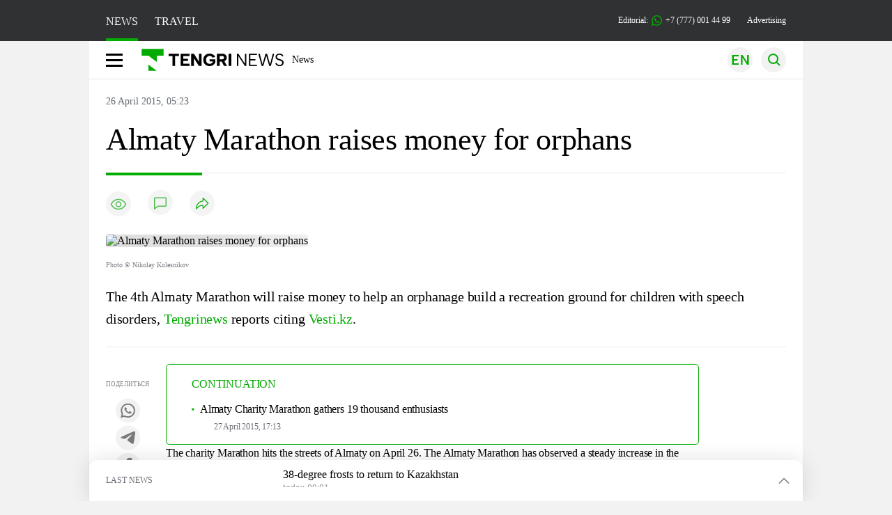

--- FILE ---
content_type: image/svg+xml
request_url: https://en.tengrinews.kz/build/assets/footer-logo-white-Wgru0Brr.svg
body_size: 1224
content:
<svg width="179" height="29" viewBox="0 0 179 29" fill="none" xmlns="http://www.w3.org/2000/svg">
<path fill-rule="evenodd" clip-rule="evenodd" d="M32 7.13639H43.5381V9.66361H39.2796V20.8556H36.2585V9.66361H32V7.13639ZM98.9789 7.14441H102V20.8636H98.9789V7.14441ZM91.8921 7.14441C93.0009 7.14441 93.933 7.34499 94.6722 7.73811C95.4114 8.13926 95.9658 8.66877 96.3274 9.32665C96.697 9.98453 96.8737 10.7066 96.8737 11.4928C96.8737 12.0304 96.7773 12.5519 96.5925 13.0734C96.3997 13.5868 96.1104 14.0602 95.7087 14.4854C95.315 14.9026 94.8088 15.2395 94.182 15.4883L97.155 20.8636H93.7964L91.185 15.8653H88.9272V20.8636H85.9061V7.14441H91.8921ZM93.7964 11.4928C93.7964 10.9312 93.6276 10.49 93.2982 10.161C92.9607 9.83209 92.4465 9.67163 91.7394 9.67163H88.9353V13.3381H91.7394C92.2135 13.3381 92.5992 13.2659 92.8965 13.1215C93.1938 12.9771 93.4268 12.7685 93.5714 12.4877C93.7241 12.2069 93.7964 11.8779 93.7964 11.5009V11.4928ZM81.1012 11.5731C80.7236 10.8831 80.2415 10.3777 79.655 10.0567C79.0764 9.73582 78.4256 9.57536 77.7025 9.57536C76.9472 9.57536 76.2562 9.76791 75.6536 10.153C75.0429 10.5381 74.5689 11.0676 74.2234 11.7335C73.8779 12.3994 73.7011 13.1616 73.7011 14.004C73.7011 14.8464 73.8698 15.6648 74.2153 16.3226C74.5528 16.9805 75.0349 17.502 75.6455 17.8711C76.2642 18.2401 76.9793 18.4327 77.8069 18.4327C78.3212 18.4327 78.7872 18.3444 79.2211 18.1679C79.655 17.9914 80.0406 17.7427 80.3781 17.4298C80.7156 17.1169 81.0048 16.7559 81.2378 16.3547V15.7289H77.7025V13.3381H84.0822V16.9083C83.7688 17.6304 83.3108 18.2963 82.7082 18.914C82.1056 19.5318 81.3825 20.0372 80.5308 20.4223C79.6791 20.8074 78.7149 21 77.6302 21C76.6097 21 75.6777 20.8315 74.826 20.4865C73.9743 20.1415 73.2351 19.6602 72.6084 19.0344C71.9816 18.4086 71.4915 17.6625 71.146 16.812C70.8005 15.9536 70.6237 15.0149 70.6237 13.996C70.6237 12.9771 70.8005 12.0384 71.146 11.188C71.4915 10.3295 71.9736 9.5914 72.6003 8.96562C73.219 8.33983 73.9582 7.85845 74.8099 7.51347C75.6616 7.1765 76.5937 7 77.6141 7C78.5702 7 79.4702 7.15244 80.3138 7.44928C81.1575 7.74613 81.8967 8.18739 82.5234 8.749C83.1501 9.31862 83.6162 10.0086 83.9134 10.8189L81.1093 11.565L81.1012 11.5731ZM68.8159 7.14441V20.8636H65.7546L60.1784 12.1186V20.8636H57.1573V7.14441H60.2185L65.7707 15.9295V7.14441H68.8159ZM55.3333 9.67163H48.3831V12.8086H53.5817V15.1994H48.3831V18.3364H55.3333V20.8636H45.362V7.14441H55.3333V9.67163Z" fill="white"/>
<path fill-rule="evenodd" clip-rule="evenodd" d="M168.168 7.00411H169.764V13.1834H177.264V7.00411H178.86V21H177.264V14.5862H169.764V21H168.168V7.00411ZM110 7.00411H111.596V13.1834H119.096V7.00411H120.692V21H119.096V14.5862H111.596V21H110V7.00411ZM132.742 8.40288H125.172V13.1834H130.862V14.5821H125.172V19.5971H132.742V20.9959H123.564V7.00411H132.742V8.40288ZM137.185 15.9233H143.332L140.604 8.40288H139.938L137.185 15.9233ZM143.842 17.3221H136.671L135.318 20.9959H133.697L138.815 7H141.694L146.792 20.9959H145.183L143.842 17.3221ZM149.733 7.00411V19.5971H156.274V20.9959H148.133V7.00411H149.729H149.733ZM155.892 7.00411H166.387V8.40288H161.944V20.9959H160.347V8.40288H155.892V7.00411Z" fill="white"/>
<path fill-rule="evenodd" clip-rule="evenodd" d="M10.1045 2.33301H17.877C17.877 10.8878 10.8802 17.8869 2.32812 17.8869V10.1119H10.1006V2.33301H10.1045Z" fill="white"/>
<path fill-rule="evenodd" clip-rule="evenodd" d="M17.8819 25.6622H10.1094C10.1094 17.1074 17.1062 10.1084 25.6583 10.1084V17.8834H17.8858V25.6583L17.8819 25.6622Z" fill="white"/>
</svg>


--- FILE ---
content_type: image/svg+xml
request_url: https://en.tengrinews.kz/build/assets/tengri-auto-B5wYyjt5.svg
body_size: 2114
content:
<svg width="152" height="27" viewBox="0 0 152 27" fill="none" xmlns="http://www.w3.org/2000/svg">
<g clip-path="url(#clip0_129_10643)">
<path fill-rule="evenodd" clip-rule="evenodd" d="M60.4358 9.7591H54.2954V12.5447H58.8932V14.6684H54.2954V17.454H60.4358V19.7005H51.622V7.51263H60.4358V9.7591ZM72.3525 7.51263V19.7035H69.6464L64.7203 11.9277V19.7035H62.0499V7.51263H64.7561L69.6643 15.3214V7.51263H72.3525ZM83.2131 11.4484C82.8789 10.8344 82.4523 10.3821 81.9391 10.1006C81.4229 9.81601 80.85 9.67224 80.2115 9.67224C79.5402 9.67224 78.9375 9.84297 78.3975 10.1874C77.8604 10.5289 77.4367 10.9962 77.1324 11.5892C76.8251 12.1823 76.6729 12.8532 76.6729 13.6081C76.6729 14.3629 76.8221 15.0847 77.1234 15.6718C77.4248 16.2589 77.8455 16.7172 78.3885 17.0467C78.9315 17.3761 79.5671 17.5439 80.2951 17.5439C80.7456 17.5439 81.1633 17.466 81.5452 17.3072C81.9271 17.1515 82.2673 16.9328 82.5686 16.6543C82.87 16.3757 83.1236 16.0552 83.3325 15.6958V15.1357H80.2085V13.012H85.8477V16.184C85.5702 16.822 85.1674 17.4181 84.6333 17.9692C84.1022 18.5203 83.4608 18.9666 82.7059 19.3111C81.954 19.6526 81.0977 19.8263 80.1399 19.8263C79.2389 19.8263 78.4094 19.6765 77.6575 19.374C76.9056 19.0715 76.2522 18.6431 75.6972 18.086C75.1423 17.5289 74.7126 16.8699 74.4053 16.1091C74.098 15.3483 73.9458 14.5156 73.9458 13.6111C73.9458 12.7065 74.098 11.8738 74.4053 11.113C74.7126 10.3522 75.1393 9.6932 75.6883 9.13608C76.2373 8.57895 76.8877 8.15063 77.6396 7.8481C78.3915 7.54558 79.218 7.39581 80.119 7.39581C80.9634 7.39581 81.7571 7.5306 82.506 7.79718C83.2519 8.06376 83.9023 8.45016 84.4573 8.95636C85.0123 9.46257 85.424 10.0736 85.6896 10.7925L83.2101 11.4544L83.2131 11.4484ZM94.4377 11.3796C94.4377 10.8793 94.2915 10.484 93.9961 10.1964C93.7007 9.90587 93.2412 9.7621 92.6176 9.7621H90.1352V13.018H92.6176C93.0324 13.018 93.3755 12.9551 93.641 12.8263C93.9066 12.6975 94.1065 12.5088 94.2408 12.2602C94.375 12.0116 94.4407 11.718 94.4407 11.3796H94.4377ZM92.7549 7.51263C93.7365 7.51263 94.557 7.68935 95.2105 8.0428C95.8639 8.39624 96.3532 8.8665 96.6754 9.45358C97.0007 10.0407 97.1618 10.6817 97.1618 11.3766C97.1618 11.8528 97.0782 12.3201 96.9111 12.7784C96.7441 13.2366 96.4845 13.656 96.1294 14.0334C95.7803 14.4048 95.3298 14.7013 94.7808 14.923L97.4064 19.7035H94.4407L92.1313 15.2615H90.1382V19.7035H87.4678V7.51263H92.7579H92.7549ZM99.0176 7.51263H101.688V19.7035H99.0176V7.51263ZM39.8096 7.50364H50.0108V9.75012H46.2454V19.6945H43.572V9.75012H39.8066V7.50364H39.8096Z" fill="white"/>
<path fill-rule="evenodd" clip-rule="evenodd" d="M109.031 15.2825L111.424 8.73178H111.997L114.369 15.2825H109.034H109.031ZM110.451 7.5127L106.009 19.7065H107.414L108.584 16.5016H114.808L115.968 19.7065H117.374L112.949 7.5127H110.451Z" fill="white"/>
<path fill-rule="evenodd" clip-rule="evenodd" d="M129.499 8.73178H133.369V19.7065H134.759V8.73178H138.611V7.5127H129.499V8.73178Z" fill="white"/>
<path fill-rule="evenodd" clip-rule="evenodd" d="M149.445 16.2679C149.039 17.0168 148.49 17.5949 147.795 18.0022C147.099 18.4096 146.321 18.6103 145.452 18.6103C144.584 18.6103 143.784 18.4066 143.083 18.0022C142.385 17.5949 141.83 17.0168 141.427 16.2679C141.022 15.5191 140.819 14.6325 140.819 13.6111C140.819 12.5897 141.022 11.6851 141.427 10.9363C141.833 10.1875 142.385 9.61239 143.083 9.21102C143.784 8.80965 144.572 8.60897 145.452 8.60897C146.333 8.60897 147.102 8.80965 147.795 9.21102C148.49 9.61239 149.039 10.1875 149.445 10.9363C149.85 11.6851 150.05 12.5777 150.05 13.6111C150.05 14.6445 149.847 15.5191 149.445 16.2679ZM151.014 11.0951C150.707 10.3343 150.283 9.67829 149.74 9.12716C149.197 8.57602 148.558 8.14769 147.821 7.84816C147.087 7.54564 146.297 7.39587 145.452 7.39587C144.608 7.39587 143.802 7.54564 143.065 7.84816C142.331 8.15069 141.687 8.57602 141.138 9.12716C140.589 9.67829 140.159 10.3343 139.855 11.0951C139.548 11.8559 139.396 12.6946 139.396 13.6141C139.396 14.5337 139.548 15.3694 139.855 16.1302C140.162 16.891 140.589 17.5469 141.138 18.0981C141.687 18.6492 142.328 19.0775 143.065 19.3801C143.799 19.6826 144.596 19.8323 145.452 19.8323C146.309 19.8323 147.087 19.6826 147.821 19.3801C148.555 19.0775 149.194 18.6522 149.74 18.0981C150.283 17.5469 150.71 16.891 151.014 16.1302C151.321 15.3694 151.473 14.5307 151.473 13.6141C151.473 12.6975 151.321 11.8559 151.014 11.0951Z" fill="white"/>
<path fill-rule="evenodd" clip-rule="evenodd" d="M126.318 15.2136C126.318 16.0163 126.175 16.6663 125.885 17.1635C125.596 17.6638 125.208 18.0292 124.722 18.2628C124.235 18.4934 123.686 18.6103 123.075 18.6103C122.463 18.6103 121.893 18.4934 121.401 18.2628C120.909 18.0292 120.518 17.6638 120.228 17.1635C119.939 16.6633 119.796 16.0133 119.796 15.2136V7.5127H118.408V15.1956C118.408 16.253 118.623 17.1216 119.05 17.8075C119.479 18.4935 120.043 19.0027 120.75 19.3321C121.455 19.6616 122.224 19.8294 123.057 19.8294C123.668 19.8294 124.253 19.7365 124.811 19.5508C125.366 19.3651 125.864 19.0835 126.303 18.7061C126.742 18.3287 127.088 17.8495 127.335 17.2684C127.583 16.6873 127.708 15.9954 127.708 15.1956V7.5127H126.321V15.2106L126.318 15.2136Z" fill="white"/>
<path fill-rule="evenodd" clip-rule="evenodd" d="M4.29445 22.5042V25.9128H9.64417L10.6258 22.5042H22.841L23.8226 25.9128H29.1723V11.0771H29.1663L33.242 11.0651V7.59959L28.8799 7.5936H4.58088L4.29445 11.0741L0.21875 11.0622V7.5966L4.58088 7.59061L7.31392 0.935059H26.1558L28.8859 7.5936H28.8829L29.1693 11.0741H4.29445V22.5012V22.5042ZM6.61574 14.9051H12.3295L11.4911 18.3857H6.61574V14.9051ZM26.851 14.9051V18.3857H21.9787L21.1403 14.9051H26.854H26.851Z" fill="white"/>
</g>
<defs>
<clipPath id="clip0_129_10643">
<rect width="151.254" height="24.9778" fill="white" transform="translate(0.21875 0.935059)"/>
</clipPath>
</defs>
</svg>


--- FILE ---
content_type: application/javascript
request_url: https://en.tengrinews.kz/build/assets/AuthNew-DUXUKQCi.js
body_size: 4841
content:
import{w as h,u,c as l,o as r,g as k,a as s,b as a,t as d,k as c,i as p,n as f,N as y}from"./vue.esm-bundler-DgjkoZM7.js";import{_ as v}from"./_plugin-vue_export-helper-DlAUqK2U.js";import{l as C}from"./vue-plugin-example-BVO2VpWu.js";import{a as _}from"./index-Dq7h7Pqt.js";/* empty css                                                */const M={props:["user_id","remember_token"],data(){return{phoneInput:"+7",formattedPhone:""}},mounted(){},methods:{applyMask(){let o=this.phoneInput.replace(/\D+/g,"");o.length>11&&(o=o.slice(0,11));let e="+7";o.length>1&&(e+="("+o.slice(1,4)),o.length>=5&&(e+=")"+o.slice(4,7)),o.length>=8&&(e+="-"+o.slice(7,9)),o.length>=10&&(e+="-"+o.slice(9,11)),this.phoneInput=e,this.formatOutput()},formatOutput(){this.formattedPhone=this.phoneInput.replace(/\D+/g,""),this.$emit("updatePhone","+"+this.formattedPhone)}},computed:{}};function A(o,e,n,w,t,m){return h((r(),l("input",{type:"text",name:"phone","onUpdate:modelValue":e[0]||(e[0]=g=>t.phoneInput=g),onInput:e[1]||(e[1]=(...g)=>m.applyMask&&m.applyMask(...g)),placeholder:"+7 (___) ___ __ __",autocomplete:"off"},null,544)),[[u,t.phoneInput]])}const b=v(M,[["render",A]]),T={components:{PhoneField:b},props:["lang","class_news","showModal","header"],data(){return{email:"",password:"",interval:null,user:{},modal_confirm_form:null,modal_phone_form:null,modal_phone_confirm_form:null,confirm_code:!1,confirm_termsofuse:!1,needConfirm:!1,code:"",time_left:!1,phone:"+7",auth:!1,phone_confirmed:!1,parent_comment:!1,message:"",open:!1,auth_form:null,language:document.documentElement.lang,lang_:{},warning:{},token:"",send:!1,new_register:{name:"",phone:"+7",email:"",password:"",password_c:""},comment_host:"https://c.tn.kz",seen:!1}},mounted(){this.lang_=C[this.language],window.addEventListener("message",this.receiveMessage,!1)},methods:{setMessage:function(o){this.message=o;let e=setTimeout(()=>{this.message="",clearInterval(e)},1e4)},setAuthToken:function(o){return localStorage.setItem("comment_auth",o),localStorage.getItem("comment_auth")},getAuthToken:function(){let o=localStorage.getItem("comment_auth");return o?document.cookie="Authorized=True; path=/; "+document.cookie:document.cookie="Authorized=False; path=/; "+document.cookie,o},receiveMessage:function(o){return(o.origin==="http://c.tn.kz"||o.origin==="https://c.tn.kz")&&o.data&&o.data.token&&(this.setAuthToken(o.data.token),window.win.postMessage("Close",this.comment_host),this.GetAuth()),!1},sendForgot:function(){_.post(this.comment_host+"/login/email/forgot",{email:this.email}).then(o=>{let e=o.data;this.setMessage(e.message),o.data.result&&setTimeout(()=>{this.CloseForgot(),this.hiddenAuthModal()},2e3)})},GetAuthStart:function(o){window.win=window.open(this.comment_host+o,"_blank","height=400, width=550");let e=setInterval(()=>{window.win.postMessage("getSecret",this.comment_host),this.getAuthToken()&&clearInterval(e)},500)},sendRegister:function(){_.post(this.comment_host+"/register/email/",this.new_register).then(o=>{let e=o.data;this.setMessage(e.message),e.result&&(dataLayer.push({event:"Registration"}),this.setAuthToken(e.countAuth),this.GetAuth(),this.hiddenRegisterModal(),_.post("/admin/commentator_activity_log/store",{user_id:this.new_register.email,action:"registered"}))})},EnterPhoneUpdate:function(o){this.phone=o,this.new_register.phone=o},EnterSendCode:function(o){o.key==="Enter"&&this.sendCode(),this.code.length===4&&this.sendCode()},Timer:function(){let o=Math.ceil(this.time_left%60);return o<=9&&(o="0"+o),Math.floor(this.time_left/60)+":"+o},GetAuth:function(){let o=this.comment_host+"/user/check/";this.getAuthToken()?_.post(o,{comment_auth:this.getAuthToken()}).then(e=>{this.user=e.data,this.user.cell_phone&&(this.phone=this.user.cell_phone),this.user.id?(this.auth=!0,clearInterval(this.interval),this.hiddenRegisterModal(),this.hiddenAuthModal(),this.user.phone_confirmed?this.phone_confirmed=!0:setTimeout(()=>{this.showConfirmPhone()},200)):(this.auth=!1,this.phone_confirmed=!1)}):this.showAuthModal()},sendAuth:function(){_.post(this.comment_host+"/login/email/",{email:this.email,password:this.password}).then(o=>{let e=o.data;e.result?(this.setAuthToken(e.countAuth),this.GetAuth(),setTimeout(()=>{this.hiddenAuthModal()},1e3)):this.setMessage(e.message)},o=>{if(o.response.data.errors){let e="";for(let n in o.response.data.errors)e+=` ${o.response.data.errors[n][0]} <br>`;this.setMessage(e)}})},showConfirmPhone:function(){this.modal_confirm_form=!0},phoneUpdate:function(){if(!this.confirm_termsofuse)return this.needConfirm=!0,!1;if(!this.send){this.send=!0;let o={phone:this.phone,comment_auth:this.getAuthToken()};_.post(this.comment_host+"/user/phone/update/",o).then(e=>{let n=e.data;if(this.send=!1,this.setMessage(n.message),n.result){this.modal_phone_confirm_form=!0,this.time_left=n.time;let w=setInterval(()=>{--this.time_left,this.time_left<=0&&clearInterval(w)},1e3)}else this.setMessage(n.message)})}},Logout:function(){localStorage.removeItem("comment_auth"),this.auth=!1,this.phone_confirmed=!1,this.user={}},sendCode:function(){let o={code:this.code,comment_auth:this.getAuthToken()};_.post(this.comment_host+"/user/phone/confirm/",o).then(e=>{e.data.result?(this.modal_phone_confirm_form=!1,this.modal_confirm_form=!1,this.modal_phone_form=!1,this.phone_confirmed=!0,this.auth=!0,dataLayer.push({event:"Authorization"}),this.GetAuth(),setTimeout(()=>{this.showComment()},2e3)):this.setMessage("Неверный код активации!")})},showAuthModal:function(){this.$emit("modalStatus",!0),this.$refs["modal-auth"].classList.add("tn-show")},hiddenAuthModal:function(){this.$emit("modalStatus",!1),this.$refs["modal-auth"].classList.remove("tn-show")},showRegisterModal:function(){this.$refs["modal-register"].classList.add("tn-show")},hiddenRegisterModal:function(){this.$refs["modal-register"].classList.remove("tn-show")},CloseForgot:function(){this.$refs["modal-forgot"].classList.remove("tn-show"),this.$refs["modal-auth"].classList.add("tn-show")},CloseConfirm:function(){this.$refs["modal-confirm"].classList.remove("tn-show"),this.$refs["modal-auth"].classList.add("tn-show")},CloseConfirmPhone:function(){this.$refs["modal-phone-confirm-form"].classList.remove("tn-show"),this.$refs["modal-auth"].classList.add("tn-show")},ShowForgot:function(){this.$refs["modal-auth"].classList.remove("tn-show"),this.$refs["modal-forgot"].classList.add("tn-show")},hiddenConfModal:function(){this.$refs["modal-confirm"].classList.remove("tn-show")}},computed:{},watch:{showModal:function(o){o?this.GetAuth():this.hiddenAuthModal()},auth:function(o){this.$emit("updateAuth",o)},user:function(o){this.$emit("updateUser",o)},phone_confirmed:function(o){this.$emit("updatePhoneConfirmed",o)}}},L={class:"tn-comment-auth-form-overlay",id:"modal-forgot",ref:"modal-forgot"},x={class:"overlay"},U={class:"tn-modal"},P={class:"tn-modal-aside"},S={key:0,src:"/tengri_new/img/logo-white.svg",alt:"news"},I={key:1},V={key:2,src:"/life_new/img/logo-white.svg",alt:"life"},E={key:3},F={key:4,src:"/tengri_sport/img/logo-white.svg",alt:"sport"},z={key:5},G={key:6,src:"/travel_new/img/logo-white.svg",alt:"travel"},H={key:7},R={key:8,src:"/tengri_new/img/logo-white.svg",alt:"guide"},N={key:9},B={key:10,src:"/tengri_new/img/logo-white.svg",alt:"edu"},D={key:11},O={key:12,src:"/auto/img/logo-white.svg",alt:"auto"},K={key:13},j={class:"tn-modal-body"},q={class:"tn-row"},J={class:"tn-row"},Q={class:"tn-row"},W=["innerHTML"],X={class:"tn-comment-auth-form-overlay",id:"modal-auth",ref:"modal-auth"},Y={class:"overlay"},Z={class:"tn-modal"},$={class:"tn-modal-aside"},ee={key:0,src:"/tengri_new/img/logo-white.svg",alt:"news"},se={key:1},te={key:2,src:"/life_new/img/logo-white.svg",alt:"life"},oe={key:3},ne={key:4,src:"/tengri_sport/img/logo-white.svg",alt:"sport"},ie={key:5},le={key:6,src:"/travel_new/img/logo-white.svg",alt:"travel"},re={key:7},ae={key:8,src:"/tengri_new/img/logo-white.svg",alt:"guide"},de={key:9},me={key:10,src:"/tengri_new/img/logo-white.svg",alt:"edu"},he={key:11},ue={key:12,src:"/auto/img/logo-white.svg",alt:"auto"},_e={key:13},ge={class:"tn-modal-body"},ce={class:"tn-modal-header"},fe={class:"tn-row tn-modal-social"},we={class:"tn-form"},pe={class:"tn-auth-grid"},ve={class:"tn-row"},ke={class:"tn-row"},ye=["placeholder"],Ce={class:"tn-row"},Me=["innerHTML"],Ae={class:"tn-row"},be={class:"tn-reg-forg"},Te={class:"tn-user-agree"},Le={href:"/page/termsofuse/",target:"_blank"},xe={class:"tn-comment-auth-form-overlay",id:"modal-register",ref:"modal-register"},Ue={class:"overlay"},Pe={class:"tn-modal"},Se={class:"tn-modal-body"},Ie={class:"tn-modal-header"},Ve={class:"tn-row"},Ee=["placeholder"],Fe={class:"tn-row"},ze={class:"tn-label"},Ge={class:"tn-row"},He=["placeholder"],Re={class:"tn-row"},Ne=["placeholder"],Be={key:0,class:"tn-icon"},De={class:"tn-message-error"},Oe={class:"tn-row"},Ke=["placeholder"],je={key:0,class:"tn-icon"},qe={class:"tn-row"},Je={class:"tn-row"},Qe=["innerHTML"],We={class:"tn-user-agree"},Xe={href:"/page/termsofuse/",target:"_blank"},Ye={class:"overlay"},Ze={class:"tn-modal"},$e={class:"tn-modal-body"},es={class:"tn-modal-header"},ss={class:"tn-row"},ts={key:0,class:"tn-row"},os={class:"tn-label"},ns={class:"tn-row"},is={href:"/page/termsofuse/"},ls={class:"tn-row"},rs={class:"tn-row"},as=["innerHTML"],ds={class:"overlay"},ms={class:"tn-modal"},hs={class:"tn-modal-body"},us={class:"tn-modal-header"},_s={class:"tn-row"},gs={class:"tn-comment-auth-form-title"},cs={key:0,class:"tn-row"},fs={class:"overlay"},ws={class:"tn-modal"},ps={class:"tn-modal-body"},vs={class:"tn-modal-header"},ks={class:"tn-row"},ys={class:"tn-label"},Cs={class:"tn-row"},Ms={class:"tn-row"},As={class:"tn-row"},bs=["innerHTML"];function Ts(o,e,n,w,t,m){const g=k("PhoneField");return r(),l("div",null,[s("div",L,[s("div",x,[s("div",U,[s("div",P,[n.class_news==="news"?(r(),l("img",S)):a("",!0),n.class_news==="news"?(r(),l("span",I,"Главные новости Казахстана")):a("",!0),n.class_news==="life"?(r(),l("img",V)):a("",!0),n.class_news==="life"?(r(),l("span",E,"Новости для жизни и развлечений")):a("",!0),n.class_news==="sport"?(r(),l("img",F)):a("",!0),n.class_news==="sport"?(r(),l("span",z,"Самые свежие спортивные новости")):a("",!0),n.class_news==="travel"?(r(),l("img",G)):a("",!0),n.class_news==="travel"?(r(),l("span",H,"Все о путешествиях")):a("",!0),n.class_news==="guide"?(r(),l("img",R)):a("",!0),n.class_news==="guide"?(r(),l("span",N,"Главные новости Казахстана")):a("",!0),n.class_news==="edu"?(r(),l("img",B)):a("",!0),n.class_news==="edu"?(r(),l("span",D,"Главные новости Казахстана")):a("",!0),n.class_news==="auto"?(r(),l("img",O)):a("",!0),n.class_news==="auto"?(r(),l("span",K,"Автомобильные новости")):a("",!0)]),s("div",j,[e[27]||(e[27]=s("div",{class:"tn-modal-header"},"Восстановление пароля",-1)),e[28]||(e[28]=s("div",{class:"tn-row"}," На указанную вами почту будет отправлен код доступа, введите его ",-1)),s("div",q,[h(s("input",{type:"text","onUpdate:modelValue":e[0]||(e[0]=i=>t.email=i),name:"email",placeholder:"Email",autocomplete:"off"},null,512),[[u,t.email]])]),s("div",J,[s("div",{class:"tn-button",onClick:e[1]||(e[1]=i=>m.sendForgot())},d(t.lang_.Send),1)]),s("div",Q,[s("p",{class:"tn-message-error",innerHTML:t.message},null,8,W)])])]),s("span",{class:"tn-modal-close",onClick:e[2]||(e[2]=i=>m.CloseForgot())},e[29]||(e[29]=[s("img",{src:"/tengri_new/img/auth-close.svg",alt:"close"},null,-1)]))])],512),s("div",X,[s("div",Y,[s("div",Z,[s("div",$,[n.class_news==="news"?(r(),l("img",ee)):a("",!0),n.class_news==="news"?(r(),l("span",se,"Главные новости Казахстана")):a("",!0),n.class_news==="life"?(r(),l("img",te)):a("",!0),n.class_news==="life"?(r(),l("span",oe,"Новости для жизни и развлечений")):a("",!0),n.class_news==="sport"?(r(),l("img",ne)):a("",!0),n.class_news==="sport"?(r(),l("span",ie,"Самые свежие спортивные новости")):a("",!0),n.class_news==="travel"?(r(),l("img",le)):a("",!0),n.class_news==="travel"?(r(),l("span",re,"Все о путешествиях")):a("",!0),n.class_news==="guide"?(r(),l("img",ae)):a("",!0),n.class_news==="guide"?(r(),l("span",de,"Главные новости Казахстана")):a("",!0),n.class_news==="edu"?(r(),l("img",me)):a("",!0),n.class_news==="edu"?(r(),l("span",he,"Главные новости Казахстана")):a("",!0),n.class_news==="auto"?(r(),l("img",ue)):a("",!0),n.class_news==="auto"?(r(),l("span",_e,"Автомобильные новости")):a("",!0)]),s("div",ge,[s("div",ce,d(n.header||"Войдите, чтобы оставить комментарий"),1),s("div",fe,[s("span",{onClick:e[3]||(e[3]=i=>m.GetAuthStart("/login/google/"))},e[30]||(e[30]=[s("img",{src:"/tengri_new/img/auth-go.svg",alt:"google"},null,-1)])),s("span",{onClick:e[4]||(e[4]=i=>m.GetAuthStart("/login/yandex/"))},e[31]||(e[31]=[s("img",{src:"/tengri_new/img/auth-yandex.svg",alt:"yandex"},null,-1)])),s("span",{onClick:e[5]||(e[5]=i=>m.GetAuthStart("/login/vkontakte/"))},e[32]||(e[32]=[s("img",{src:"/tengri_new/img/auth-vk.svg",alt:"vkontakte"},null,-1)]))]),e[35]||(e[35]=s("hr",null,null,-1)),s("div",we,[s("div",pe,[s("div",ve,[h(s("input",{type:"text","onUpdate:modelValue":e[6]||(e[6]=i=>t.email=i),name:"email",placeholder:"Email",autocomplete:"off"},null,512),[[u,t.email]])]),s("div",ke,[h(s("input",{type:"password","onUpdate:modelValue":e[7]||(e[7]=i=>t.password=i),name:"password",placeholder:t.lang_.password,autocomplete:"off"},null,8,ye),[[u,t.password]])]),e[34]||(e[34]=s("br",null,null,-1)),s("div",Ce,[s("p",{class:"tn-message-error",innerHTML:t.message},null,8,Me)]),s("div",Ae,[s("div",{class:"tn-button",style:{cursor:"pointer"},onClick:e[8]||(e[8]=i=>m.sendAuth())},d(t.lang_.Login),1)]),s("div",be,[s("span",{onClick:e[9]||(e[9]=i=>m.showRegisterModal()),class:"register-button"},d(t.lang_.registration),1),s("span",{onClick:e[10]||(e[10]=i=>m.ShowForgot())},d(t.lang_.forgot_password),1)]),s("div",Te,[c(d(t.lang_.accept_terms),1),e[33]||(e[33]=s("br",null,null,-1)),s("a",Le,d(t.lang_.user_agreement),1)])])])])]),s("span",{class:"tn-modal-close",onClick:e[11]||(e[11]=i=>m.hiddenAuthModal())},e[36]||(e[36]=[s("img",{src:"/tengri_new/img/auth-close.svg",alt:"close"},null,-1)]))])],512),s("div",xe,[s("div",Ue,[s("div",Pe,[e[41]||(e[41]=s("div",{class:"tn-modal-aside"},[s("img",{src:"/tengri_new/img/logo-white.svg",alt:"logo"}),s("span",null,"Главные новости Казахстана")],-1)),s("div",Se,[s("div",Ie,d(t.lang_.registration),1),e[40]||(e[40]=s("p",null,"Введите свою почту и пароль",-1)),s("div",Ve,[h(s("input",{type:"text","onUpdate:modelValue":e[12]||(e[12]=i=>t.new_register.name=i),placeholder:t.lang_.name,name:"name"},null,8,Ee),[[u,t.new_register.name]])]),s("div",Fe,[s("label",ze,d(t.lang_.phone),1),p(g,{onUpdatePhone:m.EnterPhoneUpdate},null,8,["onUpdatePhone"])]),s("div",Ge,[h(s("input",{type:"text","onUpdate:modelValue":e[13]||(e[13]=i=>t.new_register.email=i),placeholder:t.lang_.email,name:"email"},null,8,He),[[u,t.new_register.email]])]),s("div",Re,[h(s("input",{type:"password","onUpdate:modelValue":e[14]||(e[14]=i=>t.new_register.password=i),placeholder:t.lang_.password,name:"password"},null,8,Ne),[[u,t.new_register.password]]),t.new_register.password.length>=6?(r(),l("span",Be,e[37]||(e[37]=[s("svg",{width:"20",height:"20",viewBox:"0 0 20 20",xmlns:"http://www.w3.org/2000/svg","data-svg":"check"},[s("polyline",{fill:"none",stroke:"#32a800","stroke-width":"1.1",points:"4,10 8,15 17,4"})],-1)]))):a("",!0),s("p",De,d(t.lang_.password_rules),1)]),s("div",Oe,[h(s("input",{type:"password","onUpdate:modelValue":e[15]||(e[15]=i=>t.new_register.password_c=i),placeholder:t.lang_.password_c,name:"password_c"},null,8,Ke),[[u,t.new_register.password_c]]),t.new_register.password.length>=6&&t.new_register.password===t.new_register.password_c?(r(),l("span",je,e[38]||(e[38]=[s("svg",{width:"20",height:"20",viewBox:"0 0 20 20",xmlns:"http://www.w3.org/2000/svg","data-svg":"check"},[s("polyline",{fill:"none",stroke:"#32a800","stroke-width":"1.1",points:"4,10 8,15 17,4"})],-1)]))):a("",!0)]),s("div",qe,[s("div",{class:"tn-button",onClick:e[16]||(e[16]=i=>m.sendRegister())},d(t.lang_.sign_up),1)]),s("div",Je,[s("p",{class:"tn-message-error",innerHTML:t.message},null,8,Qe)]),s("div",We,[c(d(t.lang_.accept_terms),1),e[39]||(e[39]=s("br",null,null,-1)),s("a",Xe,d(t.lang_.user_agreement),1)])])]),s("span",{class:"tn-modal-close",onClick:e[17]||(e[17]=i=>m.hiddenRegisterModal())},e[42]||(e[42]=[s("img",{src:"/tengri_new/img/auth-close.svg",alt:"close"},null,-1)]))])],512),s("div",{class:f(["tn-comment-auth-form-overlay",{"tn-show":t.modal_confirm_form}]),id:"modal-confirm",ref:"modal-confirm"},[s("div",Ye,[s("div",Ze,[e[45]||(e[45]=s("div",{class:"tn-modal-aside"},[s("img",{src:"/tengri_new/img/logo-white.svg",alt:"logo"}),s("span",null,"Главные новости Казахстана")],-1)),s("div",$e,[s("div",es,d(t.lang_.authorize)+" "+d(t.user.name),1),s("div",ss,[c(d(t.lang_.get_activation_code),1),e[43]||(e[43]=s("br",null,null,-1)),e[44]||(e[44]=s("br",null,null,-1))]),t.user.phone_empty?(r(),l("div",ts,[s("label",os,d(t.lang_.phone),1),p(g,{onUpdatePhone:m.EnterPhoneUpdate},null,8,["onUpdatePhone"])])):a("",!0),s("div",ns,[s("label",{for:"confirm-code",ref:"confirmCode",class:f({error:t.needConfirm})},[s("span",null,[h(s("input",{type:"hidden","onUpdate:modelValue":e[18]||(e[18]=i=>t.phone=i)},null,512),[[u,t.phone]])]),s("p",null,[h(s("input",{type:"checkbox","onUpdate:modelValue":e[19]||(e[19]=i=>t.confirm_termsofuse=i),id:"confirm-code",name:"confirm-code",style:{width:"auto"}},null,512),[[y,t.confirm_termsofuse]]),c(" "+d(t.lang_.agree_with)+" ",1),s("a",is,d(t.lang_.user_agreement_),1)])],2)]),s("div",ls,[s("div",{class:"tn-button",onClick:e[20]||(e[20]=i=>m.phoneUpdate())},d(t.lang_.agree_get_activation_code),1)]),s("div",rs,[s("p",{class:"tn-message-error",innerHTML:t.message},null,8,as)])])]),s("span",{class:"tn-modal-close",onClick:e[21]||(e[21]=i=>m.hiddenConfModal())},e[46]||(e[46]=[s("img",{src:"/tengri_new/img/auth-close.svg",alt:"close"},null,-1)]))])],2),s("div",{class:f(["tn-comment-auth-form-overlay",{"tn-show":t.modal_phone_form===!0}]),id:"modal-phone-form"},[s("div",ds,[s("div",ms,[e[47]||(e[47]=s("div",{class:"tn-modal-aside"},[s("img",{src:"/tengri_new/img/logo-white.svg",alt:"logo"}),s("span",null,"Главные новости Казахстана")],-1)),s("div",hs,[s("div",us,d(t.lang_.authorize)+" "+d(t.user.name),1),s("div",_s,[s("div",gs,d(t.lang_.enter_mobile),1)]),t.send?a("",!0):(r(),l("div",cs,[s("div",{class:"tn-button",onClick:e[22]||(e[22]=i=>m.phoneUpdate())},d(t.lang_.save),1)]))])])])],2),s("div",{class:f(["tn-comment-auth-form-overlay",{"tn-show":t.modal_phone_confirm_form}]),id:"modal-phone-confirm-form",ref:"modal-phone-confirm-form"},[s("div",fs,[s("div",ws,[e[49]||(e[49]=s("div",{class:"tn-modal-aside"},[s("img",{src:"/tengri_new/img/logo-white.svg",alt:"logo"}),s("span",null,"Главные новости Казахстана")],-1)),s("div",ps,[s("div",vs,d(t.lang_.authorize)+" "+d(t.user.name),1),s("div",ks,[s("label",ys,d(t.lang_.enter_activation_code),1),h(s("input",{type:"text",name:"code","onUpdate:modelValue":e[23]||(e[23]=i=>t.code=i),onKeyup:e[24]||(e[24]=(...i)=>m.EnterSendCode&&m.EnterSendCode(...i)),placeholder:"",autocomplete:"off"},null,544),[[u,t.code]])]),s("div",Cs,[s("div",null,d(m.Timer()),1)]),s("div",Ms,[s("div",{class:"tn-button",onClick:e[25]||(e[25]=i=>m.sendCode())},d(t.lang_.confirm),1),e[48]||(e[48]=s("br",null,null,-1))]),s("div",As,[s("div",{class:"tn-message-error",innerHTML:t.message},null,8,bs)])])]),s("span",{class:"tn-modal-close",onClick:e[26]||(e[26]=i=>m.CloseConfirmPhone())},e[50]||(e[50]=[s("img",{src:"/tengri_new/img/auth-close.svg",alt:"close"},null,-1)]))])],2)])}const Is=v(T,[["render",Ts]]);export{Is as A};
